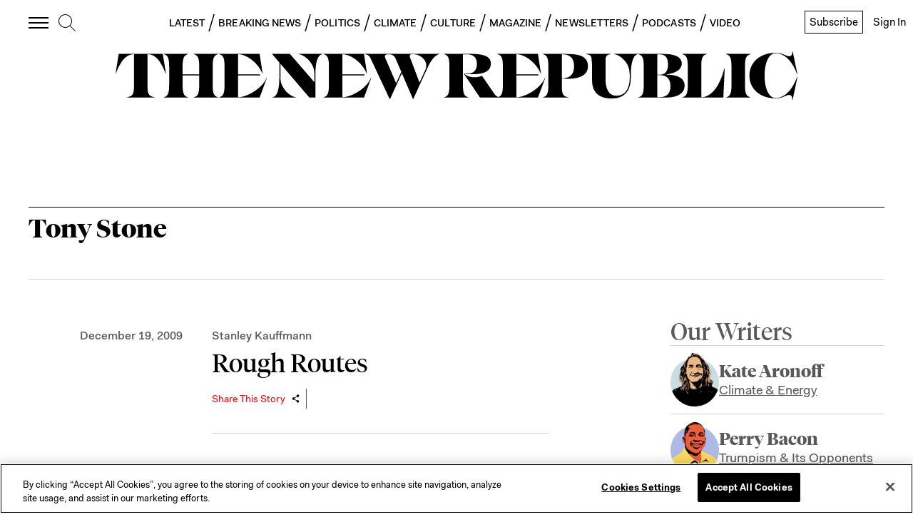

--- FILE ---
content_type: application/javascript
request_url: https://prism.app-us1.com/?a=612910576&u=https%3A%2F%2Fnewrepublic.com%2Ftags%2Ftony-stone
body_size: 122
content:
window.visitorGlobalObject=window.visitorGlobalObject||window.prismGlobalObject;window.visitorGlobalObject.setVisitorId('801a58a0-1ded-48ae-b14c-c5229a2d4e09', '612910576');window.visitorGlobalObject.setWhitelistedServices('tracking', '612910576');